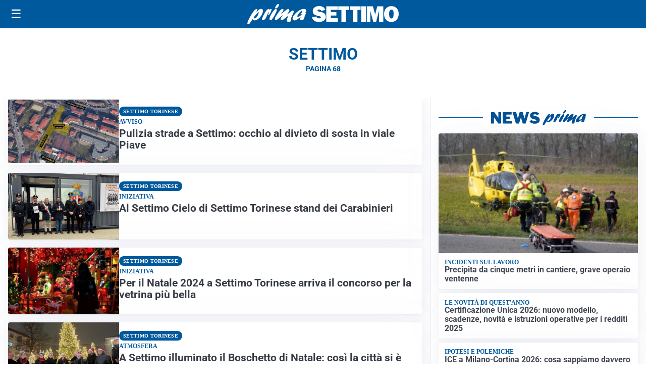

--- FILE ---
content_type: text/html; charset=utf8
request_url: https://primasettimo.it/media/my-theme/widgets/list-posts/sidebar-idee-e-consigli.html?ts=29491306
body_size: 431
content:
<div class="widget-title"><span>Idee e consigli</span></div>
<div class="widget-sidebar-featured-poi-lista">
            
                    <article class="featured">
                <a href="https://primasettimo.it/rubriche/idee-e-consigli/goodyear-eagle-xplore-sulla-citroen-elo-quando-lo-pneumatico-diventa-smart/">
                                            <figure><img width="480" height="300" src="https://primasettimo.it/media/2025/01/gomme-4-stagioni-vs-pneumatici-stagionali-480x300.jpg" class="attachment-thumbnail size-thumbnail wp-post-image" alt="Goodyear Eagle Xplore sulla Citroën ELO: quando lo pneumatico diventa smart" loading="lazy" sizes="(max-width: 480px) 480px, (max-width: 1024px) 640px, 1280px" decoding="async" /></figure>
                                        <div class="post-meta">
                                                <h3>Goodyear Eagle Xplore sulla Citroën ELO: quando lo pneumatico diventa smart</h3>
                    </div>
                </a>
            </article>
            </div>

<div class="widget-footer"><a role="button" href="/idee-e-consigli/" class="outline widget-more-button">Altre notizie</a></div>